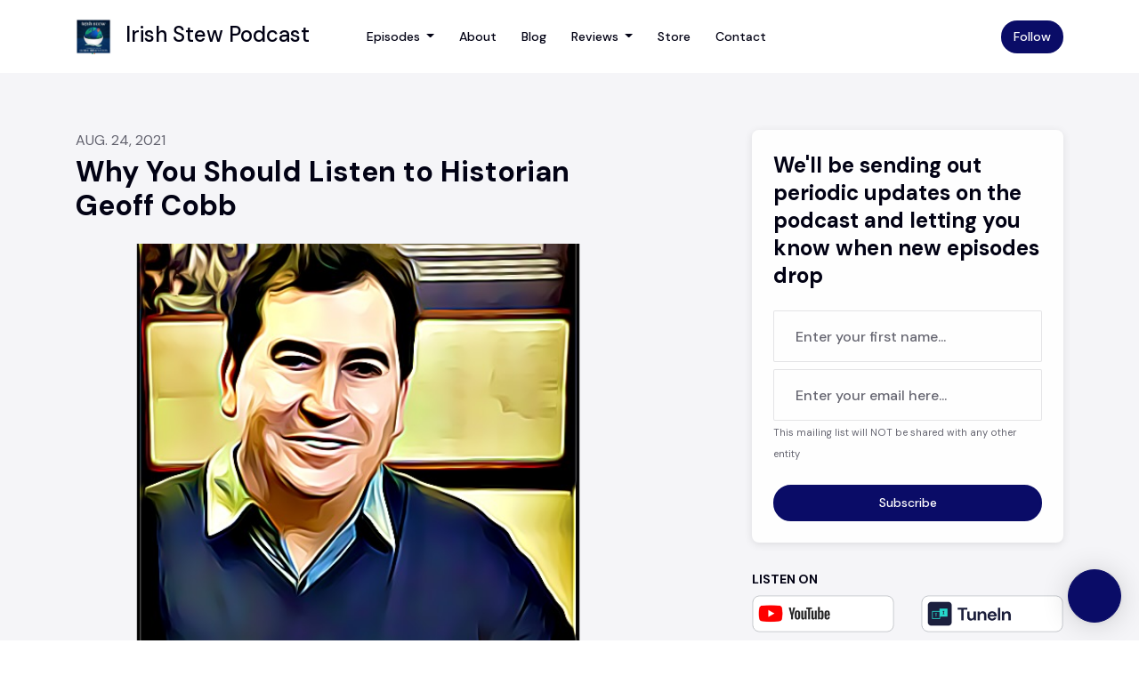

--- FILE ---
content_type: text/html; charset=utf-8
request_url: https://www.irishstewpodcast.com/blog/why-you-should-listen-to-historian-geoff/
body_size: 18264
content:


<!DOCTYPE html>
<html lang="en">
<head>

<link rel="preconnect" href="https://fonts.gstatic.com/" crossorigin="">
<link rel="preconnect" href="https://static.getpodpage.com/" crossorigin="">
<link rel="dns-prefetch" href="//fonts.googleapis.com">

<meta charset="utf-8">
<meta name="viewport" content="width=device-width, initial-scale=1.0, maximum-scale=5.0"/>
<meta http-equiv="Permissions-Policy" content="unload=*">
<title>Why You Should Listen to Historian Geoff Cobb</title>
<meta property="og:type" content="article">
<meta property="og:title" content="Why You Should Listen to Historian Geoff Cobb">
<meta name="twitter:title" content="Why You Should Listen to Historian Geoff Cobb">
<meta name="description" content="I first met Geoff Cobb at a Society of Old Brooklynites event. Geoff had invited me to a talk he was giving on Walt Whitman and his time spent as editor of the Broo…">
<meta property="og:description" content="I first met Geoff Cobb at a Society of Old Brooklynites event. Geoff had invited me to a talk he was giving on Walt Whitman and his time spent as editor of the Broo…">
<meta name="twitter:description" content="I first met Geoff Cobb at a Society of Old Brooklynites event. Geoff had invited me to a talk he was giving on Walt Whitman and his time spent as editor of the Broo…">

<meta property="og:image" content="https://getpodpage.com/image_transform_gate_v3/7EZ1kRsmTUBdOHEzoKMmaT-13DVBuhZsrVbYlano1_Y=/?image_url=https%3A%2F%2Fs3.us-west-1.amazonaws.com%2Fredwood-labs%2Fshowpage%2Fuploads%2Fimages%2Fc2821bfeeee44b23a3937bd25e66dd79.png&w=1200&h=630&fill=blur">
<meta name="twitter:image:src" content="https://getpodpage.com/image_transform_gate_v3/7EZ1kRsmTUBdOHEzoKMmaT-13DVBuhZsrVbYlano1_Y=/?image_url=https%3A%2F%2Fs3.us-west-1.amazonaws.com%2Fredwood-labs%2Fshowpage%2Fuploads%2Fimages%2Fc2821bfeeee44b23a3937bd25e66dd79.png&w=1200&h=630&fill=blur">

<meta property="og:site_name" content="Irish Stew Podcast">
<meta name="twitter:card" content="summary_large_image">
<meta property="og:url" content="https://www.irishstewpodcast.com/blog/why-you-should-listen-to-historian-geoff/">
<meta name="twitter:domain" content="https://www.irishstewpodcast.com/blog/why-you-should-listen-to-historian-geoff/">



<link rel="stylesheet" href="https://static.getpodpage.com/vendor/css/bootstrap.min.b287d0533328.css" type="text/css">
<script src="https://kit.fontawesome.com/d0a5b46879.js" crossorigin="anonymous"></script>


<link rel="preload" href="https://static.getpodpage.com/vendor/css/swiper.min.6af34d0737ad.css" as="style" onload="this.onload=null;this.rel='stylesheet'">
<noscript><link rel="stylesheet" href="https://static.getpodpage.com/vendor/css/swiper.min.6af34d0737ad.css" type="text/css"></noscript>
<link rel="preload" href="https://static.getpodpage.com/vendor/css/hamburgers.min.6041a3bc3a2a.css" as="style" onload="this.onload=null;this.rel='stylesheet'">
<noscript><link rel="stylesheet" href="https://static.getpodpage.com/vendor/css/hamburgers.min.6041a3bc3a2a.css" type="text/css"></noscript>
<link rel="alternate" type="application/rss+xml" title="Irish Stew Podcast" href="https://feeds.buzzsprout.com/1429927.rss" />


  
  <link id="stylesheet" type="text/css" href="https://static.getpodpage.com/vendor/css/boomerang.min.css" rel="stylesheet" media="screen">


    <link href="https://fonts.googleapis.com/css?family=DM+Sans:400,400i,500,500i,700,700i&display=swap" rel="stylesheet">
    <style type="text/css">
        body, .heading, .display, .section-title .section-title-inner, .btn, h1,h2,h3,h4,h5,h6 {
            font-family: 'DM Sans', sans-serif !important;
        }
    </style>


<link href="https://s3.us-west-1.amazonaws.com/redwood-labs/showpage/uploads/images/bb68135f8739476dbb4305ecf9699594.jpg" sizes="256x256" rel="icon" type="image/x-icon">
<link href="https://s3.us-west-1.amazonaws.com/redwood-labs/showpage/uploads/images/bb68135f8739476dbb4305ecf9699594.jpg" sizes="192x192" rel="icon" type="image/x-icon">
<link href="https://s3.us-west-1.amazonaws.com/redwood-labs/showpage/uploads/images/bb68135f8739476dbb4305ecf9699594.jpg" sizes="120x120" rel="icon" type="image/x-icon">
<link href="https://s3.us-west-1.amazonaws.com/redwood-labs/showpage/uploads/images/bb68135f8739476dbb4305ecf9699594.jpg" sizes="48x48" rel="icon" type="image/x-icon">
<link href="https://s3.us-west-1.amazonaws.com/redwood-labs/showpage/uploads/images/bb68135f8739476dbb4305ecf9699594.jpg" sizes="32x32" rel="icon" type="image/x-icon">
<link href="https://s3.us-west-1.amazonaws.com/redwood-labs/showpage/uploads/images/bb68135f8739476dbb4305ecf9699594.jpg" sizes="16x16" rel="icon" type="image/x-icon">


<link href="https://storage.buzzsprout.com/nbe3phh5tw2fc0df7nf76avbho47?.jpg" sizes="180x180" rel="apple-touch-icon">
<meta name="msapplication-TileColor" content="#0A0C67">
<meta name="msapplication-TileImage" content="https://storage.buzzsprout.com/nbe3phh5tw2fc0df7nf76avbho47?.jpg">

<link rel="canonical" href="https://www.irishstewpodcast.com/blog/why-you-should-listen-to-historian-geoff/" />
<meta name="apple-itunes-app" content="app-id=1536566186">

  <style type="text/css">

  @media (min-width: 992px) {
    .navbar-aside .navbar .dropdown .dropdown-menu {
      top: -4rem !important;
    }
  }

  </style>







  
  <script>
    /*! loadCSS. [c]2017 Filament Group, Inc. MIT License */
    (function(w){"use strict";var loadCSS=function(href,before,media){var doc=w.document;var ss=doc.createElement("link");var ref;if(before){ref=before}else{var refs=(doc.body||doc.getElementsByTagName("head")[0]).childNodes;ref=refs[refs.length-1]}var sheets=doc.styleSheets;ss.rel="stylesheet";ss.href=href;ss.media="only x";function cb(){ss.media=media||"all"}if(ss.addEventListener){ss.addEventListener("load",cb)}ss.onloadcssdefined=cb;ref.parentNode.insertBefore(ss,before?ref:ref.nextSibling);return ss};if(typeof exports!=="undefined"){exports.loadCSS=loadCSS}else{w.loadCSS=loadCSS}}(typeof global!=="undefined"?global:this));
    /*! onloadCSS. [c]2017 Filament Group, Inc. MIT License */
    (function(w){if(typeof exports!=="undefined"){exports.onloadCSS=onloadCSS}else{w.onloadCSS=onloadCSS}function onloadCSS(ss,cb){var called;function onnewload(){if(!called&&ss){called=true;cb.call(ss)}}if(ss.addEventListener){ss.addEventListener("load",onnewload)}if(ss.attachEvent){ss.attachEvent("onload",onnewload)}if("isApplicationInstalled"in navigator&&"onloadcssdefined"in ss){ss.onloadcssdefined(onnewload)}}}(typeof global!=="undefined"?global:this));
  </script>

  
  
  
  <link type="text/css" href="https://static.getpodpage.com/public/css/public_styles.3484478bc474.css" rel="stylesheet">
  <!-- Podcast Custom Design -->


<style type="text/css">

    :root {
        --primary-color: #0A0C67;--primary-light-color: rgba(10,12,103,0.1);--text-color: rgba(2,2,20,0.8);--inverse-color: #FFFFFF;--text-light-color: rgba(2,2,20,0.6);--heading-color: #020214;--bg-color: #f5f5f8;--bg-component-color: #fefefe;--bg-lightest-color: #fefefe;--border-color: rgba(2,2,20,0.1);--link-color: #0A0C67;--btn-color: #0A0C67;--btn-text-color: #FFFFFF;--badge-bg-color: rgba(2,2,20,0.1);--badge-text-color: #020214;--card-bg-color: #fefefe;--card-border-color: rgba(2,2,20,0.1);--announcement-bg-color: #0A0C67;--announcement-text-color: #FFFFFF;--footer-bg-color: #fefefe;--footer-header-color: #020214;--footer-text-color: rgba(2,2,20,0.8);--footer-link-color: #020214;--input-bg-color: #fefefe;--input-text-color: #020214;--input-placeholder-color: rgba(2,2,20,0.6);--input-border-color: rgba(2,2,20,0.1);--nav-bg-color: #FFFFFF;--nav-link-color: #020214;--nav-btn-bg-color: #0A0C67;--nav-btn-text-color: #FFFFFF;--header-text-color: #f5f5f8;--header-bg-color: #f5f5f8;--global-header-text-color: #f5f5f8;--global-header-bg-color: #020214;--mask-color: rgba(0,0,0,0.5);
    }

    body {
        display: flex;
        min-height: 100vh;
        flex-direction: column;
    }
    .body-wrap { flex: 1;}

    
    a {font-family: inherit !important;}
    

    
    

    
    h1, .heading-1 {font-size: 40px !important; font-weight: 600 !important; }
    h2, .heading-2 {font-size: 32px !important; font-weight: 600 !important; }
    h3, .heading-3 { font-size: 24px !important; font-weight: 600 !important; }
    
      .heading, .heading>a, .display {font-weight: 600 !important;}
    
    

    .navbar-nav .nav-link,
    .navbar-nav .show .nav-link,
    #nav-cta .btn {
      font-size: 0.875rem !important;
      font-weight: 500 !important;
      text-transform: capitalize !important;
    }

    
    .c-primary {color: var(--primary-color) !important;}
    .c-text-light {color: var(--text-light-color) !important;}

    .form-control,
    .select2-container--bootstrap4 .select2-selection,
    .select2-container--bootstrap4 .select2-dropdown,
    .select2-dropdown .select2-search--dropdown,
    .select2-container--bootstrap4 .select2-selection--single .select2-selection__placeholder {
      color: var(--input-text-color) !important;
      background: var(--input-bg-color) !important;
      border-color: var(--border-color) !important;
    }
    .select2-container--bootstrap4 .select2-dropdown,
    .select2-dropdown .select2-search--dropdown {
      background: var(--bg-color) !important;
    }
    .select2-dropdown .select2-results__option--highlighted[aria-selected]{
      background: var(--input-bg-color) !important;
      color: var(--input-text-color) !important;
    }
    .form-control::placeholder, .select2-container--bootstrap4 .select2-selection::placeholder {color: var(--input-placeholder-color) !important;}

    body, p, .excerpt, .excerpt p {
      color: var(--text-color) !important;
    }

    .heading, .heading>a, .display, label, h1, h2, h3, h4, h5, h6 {
      color: var(--heading-color) !important;
    }

    a, a:hover,
    .link,
    .link:hover, .link--style-1:hover,
    .meta-category a, .meta-category a:hover,
    ul.categories>li>a, ul.categories>li>a:hover {
        color: var(--link-color) !important;
    }

    .heading:hover>a {
        color: var(--link-color) !important;
    }

    .dark-mode .dropdown-menu a,
    .dark-mode .dropdown-menu a:hover,
    .dark-mode .dropdown-menu .badge,
    .dark-mode .dropdown-menu .badge a:hover,
    .dark-mode .list-group-item,
    .dark-mode .list-group-item:hover {
        color: white !important;
    }
    .dark-mode .dropdown-header {
        background-color: #090A0B !important;
    }

    .page-header-section {
      background-color: var(--global-header-bg-color) !important;
    }
    .page-header-text {
      color: var(--global-header-text-color) !important;
    }

    .badge,
    .badge a {
        color: var(--primary-color) !important;
        background-color: var(--primary-light-color) !important;
        border-color: var(--primary-light-color) !important;
        border-radius: var(--border-radius) !important;
    }

    .tagcloud--style-1 a {
      background-color: var(--badge-bg-color) !important;
      color: var(--badge-text-color) !important;
    }
    .btn-base-1, .btn-base-1:active, .btn-base-1.active, .btn-base-1:focus, .btn-base-1:hover,
    .btn-base-1.btn-outline:active, .btn-base-1.btn-outline:focus, .btn-base-1.btn-outline:hover,
    .tagcloud--style-1 a:hover,
    .btn-back-to-top {
        background-color: var(--btn-color) !important;
        border-color: var(--btn-color) !important;
        color: var(--btn-text-color) !important;
    }
    .btn-base-1.btn-outline {
        color: var(--btn-color) !important;
        border-color: var(--btn-color) !important;
    }
    .btn-link, .btn-link:hover, .btn-link:active {
        color: var(--btn-color) !important;
    }
    .btn-secondary {
        background-color: var(--dark-color) !important;
        border-color: var(--dark-color) !important;
    }

    .pagination .page-link, .pagination .page-link:focus, .pagination .page-link:hover,
    .pagination .page-item:first-child .page-link,
    .pagination .page-item:last-child .page-link {
        margin-right: 10px !important;
        font-size: 14px !important;
        padding: 5px 10px !important;
        border-radius: 50px 50px 50px 50px !important;
        
    }
    .pagination>.active .page-link, .pagination>.active .page-link:focus, .pagination>.active .page-link:hover, .pagination>.active>span, .pagination>.active>span:focus, .pagination>.active>span:hover {
        background-color: var(--btn-color) !important;
        border-color: var(--btn-color) !important;
        color: var(--btn-text-color) !important;
    }
    .pagination .page-link.no-border {
      padding-left: 0 !important;
      padding-right: 0 !important;
    }


    .swiper-button-next, .swiper-button-prev {
        color: var(--primary-color) !important;
    }
    .swiper-button-next:not(.swiper-button--style-1),
    .swiper-button-prev:not(.swiper-button--style-1) {
        background-color: var(--primary-light-color) !important;
        border-color: var(--primary-light-color) !important;
    }
    #survey-form .form-control {
        padding: 30px 20px !important;
        font-size: 1.3em !important;
    }
    #survey-form textarea.form-control {
        padding: 10px 15px !important;
        font-size: 1.3em !important;
    }
    .survey-choice {
      cursor: pointer;
      color: var(--primary-color) !important;
      border: 1px solid var(--primary-color) !important;
      cursor: pointer;
      background-color: var(--primary-light-color) !important;
      font-weight: 500;
      border-radius: 4px;
      display: flex;
      justify-content: space-between;
      align-items: center;
    }
    .survey-choice:hover {
      opacity: 0.8;
    }
    .survey-choice.selected {
      border-width: 2px !important;
      font-weight: 800;
    }
    .survey-choice.selected i.fa-check {
      font-size: 16px;
      margin-left: 8px;
    }
    .progress { border-radius: 0px !important;  }
    .progress-bar {
      background-color: var(--primary-color) !important;
    }


    .bg-base-1,
    .navbar.bg-base-1 {
        background-color: var(--primary-color) !important;
    }
    .bg-light {
        background-color: var(--bg-component-color) !important;
    }

    .btn-base-1:active, .btn-base-1.active, .btn-base-1:focus, .btn-base-1:hover, .btn-base-1.btn-outline:active, .btn-base-1.btn-outline:focus, .btn-base-1.btn-outline:hover,
    .link--style-1:hover,
    .meta-category a:hover,
    .link--style-2:hover {
        opacity: .8;
    }
    .tabs--style-2 .nav-tabs .nav-link.active {
        border-color: var(--primary-color) !important;
    }
    .top-navbar {
      z-index: 105 !important;
    }
    .body-wrap,
    .top-navbar,
    .modal-content,
    #coming-soon-page .bg-light {
      background: var(--bg-color) !important;
    }
    .sct-color-1,
    .sct-color-2 {
      background: var(--bg-color) !important;
      border-color: var(--border-color) !important;
    }


    .announcement-banner {
      background-color: var(--announcement-bg-color) !important;
      color: var(--announcement-text-color) !important;
    }

    hr,
    .border-top,
    .border-bottom,
    ul.categories>li {
      border-color: var(--border-color) !important;
    }

    .email-signup .border-on-hover {
      border: solid 2px transparent;
      transition: border-color .5s ease;
    }

    /* Target the border-on-hover when any input inside .email-signup is focused */
    .email-signup input:focus ~ .border-on-hover,
    .email-signup input:focus-within ~ .border-on-hover,
    .email-signup .border-on-hover:has(input:focus) {
      border-color: var(--btn-color) !important;
    }

    

    .navbar {
        background-color: var(--nav-bg-color) !important;
    }

    

    .navbar-nav .nav-link,
    .navbar-nav .show .nav-link,
    .show-page .navbar-brand {
      color: var(--nav-link-color) !important;
    }
    .hamburger-inner, .hamburger-inner:after, .hamburger-inner:before {
      background-color: var(--nav-link-color) !important;
    }

    /* Mobile, transparent */
    @media (max-width: 991.98px) {
      .navbar-transparent .navbar-nav .nav-link,
      .navbar-transparent .navbar-nav .show .nav-link,
      .show-page .navbar-transparent .navbar-brand {
        color: var(--text-color) !important;
      }

      .navbar-transparent .hamburger-inner,
      .navbar-transparent .hamburger-inner:after,
      .navbar-transparent .hamburger-inner:before {
        background-color: var(--text-color) !important;
      }
    }

    .navbar-nav .nav-link:focus,
    .navbar-nav .nav-link:hover,
    .navbar-nav .show .nav-link,
    .navbar-nav .show .nav-link:focus,
    .navbar-nav .show .nav-link:hover,
    .navbar-inverse .navbar-nav .nav-link:hover,
    .navbar .btn-base-1 {
      background-color: var(--nav-btn-bg-color) !important;
      border-color: var(--nav-btn-bg-color) !important;
      color: var(--nav-btn-text-color) !important;
      border-radius: 50px 50px 50px 50px !important;
    }
    #header-hero {
      background-color: var(--header-bg-color) !important;
    }
    

    #header-hero,
    #header-hero .heading,
    
    #header-hero p {
      color: var(--header-text-color) !important;
    }
    #header-hero #homepage-header-subheader,
    #header-hero #homepage-header-title a {
      color: inherit !important;
    }
    
    #header-hero.episode-header #c-text>div {
      background-color: var(--bg-color) !important;
      padding: 48px;
    }
    
    #header-hero.episode-header #header-content-wrapper {
      padding-bottom: 0 !important;
    }
    



    #footer.footer {
      background-color: var(--footer-bg-color) !important;
      color: var(--footer-text-color) !important;
    }
    #footer.footer p {
      color: var(--footer-text-color) !important;
    }
    #footer.footer .heading {
      color: var(--footer-header-color) !important;
    }
    #footer.footer a,
    #footer.footer .social-media>li>a>i {
      color: var(--footer-link-color) !important;
    }
    .footer .copy-links {
      opacity: .8;
    }

    .mask {background-color: var(--mask-color) !important;}


    .plyr_grid_container {
      color: var(--text-color) !important;
      background-color: var(--card-bg-color) !important;
      border-color: var(--border-color) !important;
    }


    

    
    .card {
      background-color: var(--card-bg-color) !important;
      border-color: var(--border-color) !important;
      overflow: hidden;
      border-radius: 8px 8px 8px 8px !important;
    }
    

    

    .card:not(.p-0) .card-body {
      padding: 24px 24px 24px 24px !important;
    }
    

    

    .rounded-card {
      border-radius: 8px 8px 8px 8px !important;
    }

    img:not(.podcast-logo):not(.player-icon):not(.player-logo):not(.player-badge):not(.rounded-circle):not(.navbar img):not(#footer img):not(.modal img):not(#header-hero-banner-image),
    img.rounded {
        border-radius: 8px 8px 8px 8px !important;
    }

    


    
    
    .btn {
      border-radius: 50px 50px 50px 50px !important;
    }
    

    @media (max-width: 991px) {
      .navbar-nav .nav-link {
          border-bottom: none !important;
      }
    }

    
      @media (min-width: 800px) {
        .subscribe-page {
            margin-top: -42px;
            margin-bottom: -42px;
        }
      }
    


    
      

      
    
      

      
    
      

      
    
      

      
    
      

      
    
      

      
    
      

      
    
      

      
    
      

      
    
      

      
    

    


    .navbar-brand img.podcast-logo {
      height: 50px !important;
    }
    .nav-bar-bg-filler {
      height: 44px !important;
    }
    @media (max-width: 991px) {
      .navbar-brand img.podcast-logo {
          height: auto !important;
          max-height: 40px;
          max-width: 100% !important;
      }
    }
    .ais-Highlight-highlighted, .ais-Snippet-highlighted {
      background-color: var(--primary-light-color) !important;
      color: inherit !important;
    }
    .ais-Hits-item, .ais-InfiniteHits-item {
      background-color: var(--card-bg-color) !important;
      border-color: var(--border-color) !important;
    }
    .hit-page-link {
      color: inherit !important;
    }
    .ais-SearchBox-form {
      background: inherit !important;
    }
    .ais-SearchBox-input {
      box-shadow: inherit !important;
      color: var(--input-text-color) !important;
      background: var(--input-bg-color) !important;
      border-color: var(--border-color) !important;
    }
    .ais-SearchBox-input::placeholder {color: var(--input-placeholder-color) !important;}

    /* supercast-plan */
    .bundle {
        background-color: var(--bg-component-color) !important;
    }

</style>

  
  



<!-- Google tag (gtag.js) -->

<script async src="https://www.googletagmanager.com/gtag/js?id=G-Y89K21FN5Q"></script>

<script>
  window.dataLayer = window.dataLayer || [];
  var slug = "irish-stew-podcast";
  var pagePath = window.location.pathname + window.location.search; // Path + query params
  var customDomain = window.location.hostname !== "www.podpage.com" ? window.location.hostname : null; // Set customDomain only for non-podpage domains
  if (customDomain) { pagePath = "/" + slug + pagePath; }  // Add slug to pagePath if customDomain is set
  function gtag(){dataLayer.push(arguments);}
  gtag('js', new Date());
  gtag('config', 'G-Y89K21FN5Q', {
    'page_path': pagePath,
    ...(customDomain && { 'custom_domain': customDomain }), // Include customDomain only if it's set
    'website_slug': slug,
    'pid': 12822827779723
  });
  gtag('config', 'G-10DT9TRL7D');
</script>



  
    
    
  <!-- Google Tag Manager -->
  <script type="text/javascript">(function(w,d,s,l,i){w[l]=w[l]||[];w[l].push({'gtm.start':
  new Date().getTime(),event:'gtm.js'});var f=d.getElementsByTagName(s)[0],
  j=d.createElement(s),dl=l!='dataLayer'?'&l='+l:'';j.async=true;j.src=
  'https://www.googletagmanager.com/gtm.js?id='+i+dl;f.parentNode.insertBefore(j,f);
  })(window,document,'script','dataLayer','GTM-PH8SW6HH');</script>
  <!-- End Google Tag Manager -->
  

  

  


  
<link id="stylesheet" type="text/css" href="https://static.getpodpage.com/vendor/css/plyr.4c9bfb52edce.css" rel="preload" as="style" media="screen" onload="this.rel = 'stylesheet'">
<link id="stylesheet" type="text/css" href="https://static.getpodpage.com/public/css/plyr_media_player.aceb7600a7ef.css" rel="preload" as="style" media="screen" onload="this.rel = 'stylesheet'">

<script type="text/javascript" data-cookieconsent="ignore" src="https://static.getpodpage.com/public/js/plyr_media_player.33ccf7cb5528.js" defer></script>
<script type="text/javascript" data-cookieconsent="ignore" src="https://static.getpodpage.com/vendor/js/plyr.937aa0b508e5.js" id="plyr_js_script" async defer></script>
<script defer>
  // Initialize any pending plyr players when both scripts are loaded
  // createPlyrObj already handles initialization, but this ensures pending players load
  // when both scripts finish loading (in case createPlyrObj was called before Plyr was available)
  (function() {
    let checkCount = 0;
    const maxChecks = 100; // Stop after 10 seconds
    function checkPlyrReady() {
      if (typeof Plyr !== 'undefined' && typeof window.loadPlyrObj === 'function') {
        if (!window.plyrObj) {
          window.plyrObj = [];
        }
        window.loadPlyrObj();
      } else if (checkCount++ < maxChecks) {
        setTimeout(checkPlyrReady, 100);
      }
    }
    checkPlyrReady();
  })();
</script>
  
  


</head>
<body >




    
  <!-- Google Tag Manager (noscript) -->
  <noscript><iframe src="https://www.googletagmanager.com/ns.html?id=GTM-PH8SW6HH"
  height="0" width="0" style="display:none;visibility:hidden"></iframe></noscript>
  <!-- End Google Tag Manager (noscript) -->
  

  



  




<div class="body-wrap show-page blog_post ">

    


    


    
  

    
  


    <div id="st-container" class="st-container">
        <div class="st-pusher">
            <div class="st-content">
                <div class="st-content-inner">

                    
  



<div class="header">
    





    <!-- Navbar -->
    <nav class="navbar navbar-expand-lg  py-3">

        <div class="container navbar-container">

            


    <a class="navbar-brand " href="/">
        <div style="line-height: inherit; font-size: inherit;" class="m-0 p-0 navbar-brand-container">
            
                
                    <img src="https://storage.buzzsprout.com/nbe3phh5tw2fc0df7nf76avbho47?.jpg" width="40" height="40" alt="Irish Stew Podcast" title="Irish Stew Podcast" class="" sizes="40px" fetchpriority="high">
                
                Irish Stew Podcast
            
        </div>
    </a>



            <div class="d-inline-block ml-auto">
                <!-- Navbar toggler  -->
                <button id="page-hamburger-navbar-toggler" class="navbar-toggler hamburger hamburger-js hamburger--spring" type="button" data-toggle="collapse" data-target="#navbar_main" aria-controls="navbarsExampleDefault" aria-expanded="false" aria-label="Toggle navigation">
                    <span class="hamburger-box">
                        <span class="hamburger-inner"></span>
                    </span>
                </button>
            </div>

            <div class="collapse navbar-collapse align-items-center justify-content-end mw-100" id="navbar_main">
                





                




<ul class="navbar-nav flex-wrap justify-content-end ml-lg-auto">

    

        <li class="nav-item dropdown  " id="nav-episodes">

            

                

                    <a href="/episodes/" class="nav-link dropdown-toggle nav-dropdown-hover" aria-haspopup="true" aria-expanded="false">
                       Episodes
                    </a>
                    <div class="dropdown-menu py-0 px-0 overflow--hidden nav-dropdown-menu" aria-labelledby="navbar_1_dropdown_1">
                        <div class="list-group rounded">

                            
                                

                                    <a href="/categories/offthebeatencraic/"  class="list-group-item list-group-item-action d-flex new_window align-items-center justify-content-between">

                                        

                                            OffTheBeatenCraic
                                            
                                                <span class="badge  text-sm badge-line strong badge-light badge-sm">11</span>
                                            

                                        
                                    </a>

                                

                            
                                

                                    <a href="/categories/america-based/"  class="list-group-item list-group-item-action d-flex new_window align-items-center justify-content-between">

                                        

                                            America Based
                                            
                                                <span class="badge  text-sm badge-line strong badge-light badge-sm">65</span>
                                            

                                        
                                    </a>

                                

                            
                                

                                    <a href="/categories/australasia-based/"  class="list-group-item list-group-item-action d-flex new_window align-items-center justify-content-between">

                                        

                                            Australasia Based
                                            
                                                <span class="badge  text-sm badge-line strong badge-light badge-sm">1</span>
                                            

                                        
                                    </a>

                                

                            
                                

                                    <a href="/categories/canada-based/"  class="list-group-item list-group-item-action d-flex new_window align-items-center justify-content-between">

                                        

                                            Canada Based
                                            
                                                <span class="badge  text-sm badge-line strong badge-light badge-sm">1</span>
                                            

                                        
                                    </a>

                                

                            
                                

                                    <a href="/categories/continental-europe-based/"  class="list-group-item list-group-item-action d-flex new_window align-items-center justify-content-between">

                                        

                                            Europe Based
                                            
                                                <span class="badge  text-sm badge-line strong badge-light badge-sm">4</span>
                                            

                                        
                                    </a>

                                

                            
                                

                                    <a href="/categories/irish-based/"  class="list-group-item list-group-item-action d-flex new_window align-items-center justify-content-between">

                                        

                                            Irish Based
                                            
                                                <span class="badge  text-sm badge-line strong badge-light badge-sm">64</span>
                                            

                                        
                                    </a>

                                

                            
                                

                                    <a href="/categories/united-kingdom-based/"  class="list-group-item list-group-item-action d-flex new_window align-items-center justify-content-between">

                                        

                                            United Kingdom Based
                                            
                                                <span class="badge  text-sm badge-line strong badge-light badge-sm">8</span>
                                            

                                        
                                    </a>

                                

                            
                                

                                    <a href="/categories/women/"  class="list-group-item list-group-item-action d-flex new_window align-items-center justify-content-between">

                                        

                                            Women
                                            
                                                <span class="badge  text-sm badge-line strong badge-light badge-sm">56</span>
                                            

                                        
                                    </a>

                                

                            
                                

                                    <a href="/categories/men/"  class="list-group-item list-group-item-action d-flex new_window align-items-center justify-content-between">

                                        

                                            Men
                                            
                                                <span class="badge  text-sm badge-line strong badge-light badge-sm">90</span>
                                            

                                        
                                    </a>

                                

                            
                                

                                    <a href="/categories/author/"  class="list-group-item list-group-item-action d-flex new_window align-items-center justify-content-between">

                                        

                                            Author
                                            
                                                <span class="badge  text-sm badge-line strong badge-light badge-sm">39</span>
                                            

                                        
                                    </a>

                                

                            
                                

                                    <a href="/categories/"  class="list-group-item list-group-item-action d-flex new_window align-items-center justify-content-between">

                                        

                                            See all categories →
                                            

                                        
                                    </a>

                                

                            
                                

                                    <h6 class="dropdown-header strong">By Season</h6>

                                

                            
                                

                                    <a href="/episodes/season/1/"  class="list-group-item list-group-item-action d-flex new_window align-items-center justify-content-between">

                                        

                                            Season 1
                                            
                                                <span class="badge  text-sm badge-line strong badge-light badge-sm">10</span>
                                            

                                        
                                    </a>

                                

                            
                                

                                    <a href="/episodes/season/2/"  class="list-group-item list-group-item-action d-flex new_window align-items-center justify-content-between">

                                        

                                            Season 2
                                            
                                                <span class="badge  text-sm badge-line strong badge-light badge-sm">13</span>
                                            

                                        
                                    </a>

                                

                            
                                

                                    <a href="/episodes/season/3/"  class="list-group-item list-group-item-action d-flex new_window align-items-center justify-content-between">

                                        

                                            Season 3
                                            
                                                <span class="badge  text-sm badge-line strong badge-light badge-sm">15</span>
                                            

                                        
                                    </a>

                                

                            
                                

                                    <a href="/episodes/season/4/"  class="list-group-item list-group-item-action d-flex new_window align-items-center justify-content-between">

                                        

                                            Season 4
                                            
                                                <span class="badge  text-sm badge-line strong badge-light badge-sm">16</span>
                                            

                                        
                                    </a>

                                

                            
                                

                                    <a href="/episodes/season/5/"  class="list-group-item list-group-item-action d-flex new_window align-items-center justify-content-between">

                                        

                                            Season 5
                                            
                                                <span class="badge  text-sm badge-line strong badge-light badge-sm">22</span>
                                            

                                        
                                    </a>

                                

                            
                                

                                    <a href="/episodes/season/6/"  class="list-group-item list-group-item-action d-flex new_window align-items-center justify-content-between">

                                        

                                            Season 6
                                            
                                                <span class="badge  text-sm badge-line strong badge-light badge-sm">23</span>
                                            

                                        
                                    </a>

                                

                            
                                

                                    <a href="/episodes/season/7/"  class="list-group-item list-group-item-action d-flex new_window align-items-center justify-content-between">

                                        

                                            Season 7
                                            
                                                <span class="badge  text-sm badge-line strong badge-light badge-sm">39</span>
                                            

                                        
                                    </a>

                                

                            
                                

                                    <a href="/episodes/season/8/"  class="list-group-item list-group-item-action d-flex new_window align-items-center justify-content-between">

                                        

                                            Season 8
                                            
                                                <span class="badge  text-sm badge-line strong badge-light badge-sm">3</span>
                                            

                                        
                                    </a>

                                

                            
                                

                                    <a href="/episodes/"  class="list-group-item list-group-item-action d-flex new_window align-items-center justify-content-between">

                                        

                                            All Episodes
                                            
                                                <span class="badge  text-sm badge-line strong badge-light badge-sm">145</span>
                                            

                                        
                                    </a>

                                

                            

                        </div>
                    </div>

                
            
        </li>

    

        <li class="nav-item   " id="nav-about">

            

                

                    <a href="/about/" class="nav-link">
                        About
                    </a>

                
            
        </li>

    

        <li class="nav-item   " id="nav-blog">

            

                

                    <a href="/blog/" class="nav-link">
                        Blog
                    </a>

                
            
        </li>

    

        <li class="nav-item dropdown  " id="nav-reviews">

            

                

                    <a href="/reviews/" class="nav-link dropdown-toggle nav-dropdown-hover" aria-haspopup="true" aria-expanded="false">
                       Reviews
                    </a>
                    <div class="dropdown-menu py-0 px-0 overflow--hidden nav-dropdown-menu" aria-labelledby="navbar_1_dropdown_4">
                        <div class="list-group rounded">

                            
                                

                                    <a href="/reviews/"  class="list-group-item list-group-item-action d-flex new_window align-items-center justify-content-between">

                                        

                                            All Reviews
                                            

                                        
                                    </a>

                                

                            
                                

                                    <a href="/reviews/new/"  class="list-group-item list-group-item-action d-flex new_window align-items-center justify-content-between">

                                        

                                            Leave a Review
                                            

                                        
                                    </a>

                                

                            
                                

                                    <a href="https://podcasts.apple.com/us/podcast/id1536566186?mt=2&amp;ls=1" target="_blank" rel="noreferrer" class="list-group-item list-group-item-action d-flex new_window align-items-center justify-content-between">

                                        

                                            <div class="list-group-content">
                                                <div class="list-group-heading mb-1">
                                                    <img loading="lazy" src="https://static.getpodpage.com/public/images/players-light-v1/icons/applepodcasts-icon@2x.d8701eb5b99b.png" alt="Rate on Apple Podcasts podcast player icon" width="20" height="20" class="mr-1">
                                                    Rate on Apple Podcasts
                                                </div>
                                            </div>

                                        
                                    </a>

                                

                            
                                

                                    <a href="https://open.spotify.com/show/3t8yuDSXmSJen5My73X2c2" target="_blank" rel="noreferrer" class="list-group-item list-group-item-action d-flex new_window align-items-center justify-content-between">

                                        

                                            <div class="list-group-content">
                                                <div class="list-group-heading mb-1">
                                                    <img loading="lazy" src="https://static.getpodpage.com/public/images/players-light-v1/icons/spotify-icon@2x.d6a55c3ea35a.png" alt="Rate on Spotify podcast player icon" width="20" height="20" class="mr-1">
                                                    Rate on Spotify
                                                </div>
                                            </div>

                                        
                                    </a>

                                

                            
                                

                                    <a href="https://www.podchaser.com/podcasts/irish-stew-podcast-1501081" target="_blank" rel="noreferrer" class="list-group-item list-group-item-action d-flex new_window align-items-center justify-content-between">

                                        

                                            <div class="list-group-content">
                                                <div class="list-group-heading mb-1">
                                                    <img loading="lazy" src="https://static.getpodpage.com/public/images/players-light-v1/icons/podchaser-icon@2x.b303aaa8da79.png" alt="Rate on Podchaser podcast player icon" width="20" height="20" class="mr-1">
                                                    Rate on Podchaser
                                                </div>
                                            </div>

                                        
                                    </a>

                                

                            

                        </div>
                    </div>

                
            
        </li>

    

        <li class="nav-item   " id="nav-custom-store">

            

                

                    <a href="/store/" class="nav-link">
                        Store
                    </a>

                
            
        </li>

    

        <li class="nav-item   " id="nav-contact">

            

                

                    <a href="/contact/" class="nav-link">
                        Contact
                    </a>

                
            
        </li>

    

        <li class="nav-item   " id="nav-twitter">

            

                <a href="https://twitter.com/IrishStewCast" target="_blank" rel="noreferrer" rel="noreferrer" aria-label="X / Twitter link" class="nav-link nav-link-icon">
                    
                        <i class="fab fa-fw fa-twitter mr-0"></i>
                        <span class="d-lg-none">X / Twitter</span>
                    
                </a>

            
        </li>

    

        <li class="nav-item   " id="nav-instagram">

            

                <a href="https://www.instagram.com/irishstewpodcast/" target="_blank" rel="noreferrer" rel="noreferrer" aria-label="Instagram link" class="nav-link nav-link-icon">
                    
                        <i class="fab fa-fw fa-instagram mr-0"></i>
                        <span class="d-lg-none">Instagram</span>
                    
                </a>

            
        </li>

    

        <li class="nav-item   " id="nav-facebook">

            

                <a href="https://www.facebook.com/IrishStewPodcast" target="_blank" rel="noreferrer" rel="noreferrer" aria-label="Facebook link" class="nav-link nav-link-icon">
                    
                        <i class="fab fa-fw fa-facebook mr-0"></i>
                        <span class="d-lg-none">Facebook</span>
                    
                </a>

            
        </li>

    

        <li class="nav-item   " id="nav-youtube">

            

                <a href="https://www.youtube.com/channel/UCDMub_9uqUTRXiT_EkERmZQ/" target="_blank" rel="noreferrer" rel="noreferrer" aria-label="YouTube link" class="nav-link nav-link-icon">
                    
                        <i class="fab fa-fw fa-youtube mr-0"></i>
                        <span class="d-lg-none">YouTube</span>
                    
                </a>

            
        </li>

    

        <li class="nav-item   " id="nav-linkedin">

            

                <a href="https://www.linkedin.com/company/irish-stew-podcast" target="_blank" rel="noreferrer" rel="noreferrer" aria-label="LinkedIn link" class="nav-link nav-link-icon">
                    
                        <i class="fab fa-fw fa-linkedin mr-0"></i>
                        <span class="d-lg-none">LinkedIn</span>
                    
                </a>

            
        </li>

    

        <li class="nav-item   " id="nav-bluesky">

            

                <a href="https://bsky.app/profile/irishstewpodcast.com" target="_blank" rel="noreferrer" rel="noreferrer" aria-label="Bluesky link" class="nav-link nav-link-icon">
                    
                        <i class="fab fa-fw fa-bluesky mr-0"></i>
                        <span class="d-lg-none">Bluesky</span>
                    
                </a>

            
        </li>

    

        <li class="nav-item dropdown  d-block d-lg-none" id="nav-follow">

            

                

                    <a href="/follow/" class="nav-link dropdown-toggle nav-dropdown-hover" aria-haspopup="true" aria-expanded="false">
                       Follow
                    </a>
                    <div class="dropdown-menu py-0 px-0 overflow--hidden nav-dropdown-menu" aria-labelledby="navbar_1_dropdown_13">
                        <div class="list-group rounded">

                            
                                

                                    <a href="https://www.youtube.com/channel/UCDMub_9uqUTRXiT_EkERmZQ"  class="list-group-item list-group-item-action d-flex new_window align-items-center justify-content-between">

                                        

                                            <div class="list-group-content">
                                                <div class="list-group-heading mb-1">
                                                    <img loading="lazy" src="https://static.getpodpage.com/public/images/players-light-v1/icons/youtube_player-icon@2x.21221109f124.png" alt="YouTube podcast player icon" width="20" height="20" class="mr-1">
                                                    YouTube
                                                </div>
                                            </div>

                                        
                                    </a>

                                

                            
                                

                                    <a href="https://tunein.com/podcasts/Arts--Culture-Podcasts/Irish-Stew-Podcast-p1376721/"  class="list-group-item list-group-item-action d-flex new_window align-items-center justify-content-between">

                                        

                                            <div class="list-group-content">
                                                <div class="list-group-heading mb-1">
                                                    <img loading="lazy" src="https://static.getpodpage.com/public/images/players-light-v1/icons/tunein-icon@2x.0311dcd38ae6.png" alt="TuneIn podcast player icon" width="20" height="20" class="mr-1">
                                                    TuneIn
                                                </div>
                                            </div>

                                        
                                    </a>

                                

                            
                                

                                    <a href="https://www.deezer.com/us/show/1875412"  class="list-group-item list-group-item-action d-flex new_window align-items-center justify-content-between">

                                        

                                            <div class="list-group-content">
                                                <div class="list-group-heading mb-1">
                                                    <img loading="lazy" src="https://static.getpodpage.com/public/images/players-light-v1/icons/deezer-icon@2x.c8747ef423fe.png" alt="Deezer podcast player icon" width="20" height="20" class="mr-1">
                                                    Deezer
                                                </div>
                                            </div>

                                        
                                    </a>

                                

                            
                                

                                    <a href="https://www.spreaker.com/show/irish-stew-podcast"  class="list-group-item list-group-item-action d-flex new_window align-items-center justify-content-between">

                                        

                                            <div class="list-group-content">
                                                <div class="list-group-heading mb-1">
                                                    <img loading="lazy" src="https://static.getpodpage.com/public/images/players-light-v1/icons/spreaker-icon@2x.aca8768fb8a9.png" alt="Spreaker podcast player icon" width="20" height="20" class="mr-1">
                                                    Spreaker
                                                </div>
                                            </div>

                                        
                                    </a>

                                

                            
                                

                                    <a href="https://podcastaddict.com/podcast/3137258"  class="list-group-item list-group-item-action d-flex new_window align-items-center justify-content-between">

                                        

                                            <div class="list-group-content">
                                                <div class="list-group-heading mb-1">
                                                    <img loading="lazy" src="https://static.getpodpage.com/public/images/players-light-v1/icons/podcastaddict-icon@2x.f8c38ffbe3f8.png" alt="Podcast Addict podcast player icon" width="20" height="20" class="mr-1">
                                                    Podcast Addict
                                                </div>
                                            </div>

                                        
                                    </a>

                                

                            
                                

                                    <a href="https://feeds.buzzsprout.com/1429927.rss"  class="list-group-item list-group-item-action d-flex new_window align-items-center justify-content-between">

                                        

                                            <div class="list-group-content">
                                                <div class="list-group-heading mb-1">
                                                    <img loading="lazy" src="https://static.getpodpage.com/public/images/players-light-v1/icons/rss-icon@2x.106f007438c6.png" alt="RSS Feed podcast player icon" width="20" height="20" class="mr-1">
                                                    RSS Feed
                                                </div>
                                            </div>

                                        
                                    </a>

                                

                            
                                

                                    <a href="https://podcasts.apple.com/us/podcast/id1536566186?mt=2&amp;ls=1"  class="list-group-item list-group-item-action d-flex new_window align-items-center justify-content-between">

                                        

                                            <div class="list-group-content">
                                                <div class="list-group-heading mb-1">
                                                    <img loading="lazy" src="https://static.getpodpage.com/public/images/players-light-v1/icons/applepodcasts-icon@2x.d8701eb5b99b.png" alt="Apple Podcasts podcast player icon" width="20" height="20" class="mr-1">
                                                    Apple Podcasts
                                                </div>
                                            </div>

                                        
                                    </a>

                                

                            
                                

                                    <a href="https://open.spotify.com/show/3t8yuDSXmSJen5My73X2c2"  class="list-group-item list-group-item-action d-flex new_window align-items-center justify-content-between">

                                        

                                            <div class="list-group-content">
                                                <div class="list-group-heading mb-1">
                                                    <img loading="lazy" src="https://static.getpodpage.com/public/images/players-light-v1/icons/spotify-icon@2x.d6a55c3ea35a.png" alt="Spotify podcast player icon" width="20" height="20" class="mr-1">
                                                    Spotify
                                                </div>
                                            </div>

                                        
                                    </a>

                                

                            
                                

                                    <a href="https://music.amazon.com/podcasts/0d7b5b10-8d28-4e37-92c6-0e9c41fb33fd/Irish-Stew-Podcast"  class="list-group-item list-group-item-action d-flex new_window align-items-center justify-content-between">

                                        

                                            <div class="list-group-content">
                                                <div class="list-group-heading mb-1">
                                                    <img loading="lazy" src="https://static.getpodpage.com/public/images/players-light-v1/icons/amazonmusic-icon@2x.c82e9a7d5383.png" alt="Amazon Music podcast player icon" width="20" height="20" class="mr-1">
                                                    Amazon Music
                                                </div>
                                            </div>

                                        
                                    </a>

                                

                            
                                

                                    <a href="https://overcast.fm/itunes1536566186/irish-stew-podcast"  class="list-group-item list-group-item-action d-flex new_window align-items-center justify-content-between">

                                        

                                            <div class="list-group-content">
                                                <div class="list-group-heading mb-1">
                                                    <img loading="lazy" src="https://static.getpodpage.com/public/images/players-light-v1/icons/overcast-icon@2x.3dc8dd4c0bb9.png" alt="Overcast podcast player icon" width="20" height="20" class="mr-1">
                                                    Overcast
                                                </div>
                                            </div>

                                        
                                    </a>

                                

                            
                                

                                    <a href="https://castro.fm/podcast/dd6bcb11-acad-44b1-a5b0-0affa0003bd9"  class="list-group-item list-group-item-action d-flex new_window align-items-center justify-content-between">

                                        

                                            <div class="list-group-content">
                                                <div class="list-group-heading mb-1">
                                                    <img loading="lazy" src="https://static.getpodpage.com/public/images/players-light-v1/icons/castro-icon@2x.4b308ef39665.png" alt="Castro podcast player icon" width="20" height="20" class="mr-1">
                                                    Castro
                                                </div>
                                            </div>

                                        
                                    </a>

                                

                            
                                

                                    <a href="https://www.iheart.com/podcast/269-irish-stew-podcast-73828605/"  class="list-group-item list-group-item-action d-flex new_window align-items-center justify-content-between">

                                        

                                            <div class="list-group-content">
                                                <div class="list-group-heading mb-1">
                                                    <img loading="lazy" src="https://static.getpodpage.com/public/images/players-light-v1/icons/iheartradio-icon@2x.4df84ddca5fb.png" alt="iHeartRadio podcast player icon" width="20" height="20" class="mr-1">
                                                    iHeartRadio
                                                </div>
                                            </div>

                                        
                                    </a>

                                

                            
                                

                                    <a href="https://pca.st/2llvevwu"  class="list-group-item list-group-item-action d-flex new_window align-items-center justify-content-between">

                                        

                                            <div class="list-group-content">
                                                <div class="list-group-heading mb-1">
                                                    <img loading="lazy" src="https://static.getpodpage.com/public/images/players-light-v1/icons/pocketcasts-icon@2x.a277c9a336fe.png" alt="PocketCasts podcast player icon" width="20" height="20" class="mr-1">
                                                    PocketCasts
                                                </div>
                                            </div>

                                        
                                    </a>

                                

                            
                                

                                    <a href="https://castbox.fm/channel/Irish-Stew-Podcast-id3449636"  class="list-group-item list-group-item-action d-flex new_window align-items-center justify-content-between">

                                        

                                            <div class="list-group-content">
                                                <div class="list-group-heading mb-1">
                                                    <img loading="lazy" src="https://static.getpodpage.com/public/images/players-light-v1/icons/castbox-icon@2x.11e5d2fdb55a.png" alt="Castbox podcast player icon" width="20" height="20" class="mr-1">
                                                    Castbox
                                                </div>
                                            </div>

                                        
                                    </a>

                                

                            
                                

                                    <a href="https://www.podchaser.com/podcasts/irish-stew-podcast-1501081"  class="list-group-item list-group-item-action d-flex new_window align-items-center justify-content-between">

                                        

                                            <div class="list-group-content">
                                                <div class="list-group-heading mb-1">
                                                    <img loading="lazy" src="https://static.getpodpage.com/public/images/players-light-v1/icons/podchaser-icon@2x.b303aaa8da79.png" alt="Podchaser podcast player icon" width="20" height="20" class="mr-1">
                                                    Podchaser
                                                </div>
                                            </div>

                                        
                                    </a>

                                

                            

                        </div>
                    </div>

                
            
        </li>

    

    
        





    <link rel="stylesheet" href="https://static.getpodpage.com/public/css/native_search.60f53d2a4ed7.css" />
        <script src="https://static.getpodpage.com/public/js/native_search.13ead6c03472.js" onerror="console.error('Failed to load native search script');"></script>

        <li class="nav-item" id="nav-search">
            <a id="native-search-button" href="#" class="nav-link nav-link-icon" data-toggle="modal" data-target="#nativeSearchModal" alt="button for searching the website" aria-label="Click to search entire website">
                <i class="fas fa-fw fa-search mr-0"></i>
                <span class="d-lg-none">Search</span>
            </a>
        </li>

        <script>
            document.addEventListener("DOMContentLoaded", function () {
                const pathName = window.location.pathname;
                let searchInstance = null;
                const searchLabel = "Search";

                // Remove any modal backdrop that Bootstrap might create
                $("#nativeSearchModal").on("show.bs.modal", function () {
                    $(".modal-backdrop").remove();
                });

                $("#native-search-button").on("click", function (e) {
                    e.preventDefault();

                    // Check if nativeSearch is available
                    if (typeof window.nativeSearch !== 'function' || typeof window.nativeSearchWidgets !== 'object') {
                        console.error('Native search functionality is not available. The search script may have failed to load.');
                        // Show user-friendly error message in the modal
                        const modalBody = document.querySelector("#nativeSearchModal .modal-body");
                        if (modalBody) {
                            modalBody.innerHTML = '<div class="alert alert-danger" role="alert">' +
                                'Search functionality is temporarily unavailable. Please try refreshing the page.' +
                                '</div>';
                        }
                        return;
                    }

                    const urlParams = new URLSearchParams(window.location.search);
                    let searchQuery = "";
                    const modelType = $(this).attr('data-model') || null;  // Get model type from button
                    const modelPlaceholder = modelType ? `${searchLabel} ${modelType}` : searchLabel;

                    // Check if the URL path ends with '/search' and 'q' parameter exists
                    if (pathName.endsWith('/search/') && urlParams.has('q')) {
                        searchQuery = urlParams.get('q');
                    }

                    // Initialize search if not already done (or if model type changed)
                    // Also reinitialize if switching from filtered to global search (modelType becomes null)
                    var modelTypeChanged = modelType !== window.nativeSearchModelType;
                    if (!searchInstance || modelTypeChanged) {
                        try {
                            searchInstance = window.nativeSearch({
                                searchUrl: '/api/12822827779723/search/',
                                hitsPerPage: 8,
                                modelType: modelType
                            });

                            searchInstance.addWidgets([
                                window.nativeSearchWidgets.searchBox({
                                    container: "#native-searchbox",
                                    placeholder: modelPlaceholder,
                                }),
                                window.nativeSearchWidgets.hits({
                                    container: "#native-hits",
                                }),
                                window.nativeSearchWidgets.pagination({
                                    container: "#native-pagination",
                                }),
                            ]);

                            searchInstance.start();
                            window.nativeSearchInstance = searchInstance;
                            window.nativeSearchModelType = modelType;  // Store current model type
                        } catch (error) {
                            console.error('Error initializing native search:', error);
                            const modalBody = document.querySelector("#nativeSearchModal .modal-body");
                            if (modalBody) {
                                modalBody.innerHTML = '<div class="alert alert-danger" role="alert">' +
                                    'An error occurred while initializing search. Please try refreshing the page.' +
                                    '</div>';
                            }
                            return;
                        }
                    }

                    // Set initial query if provided (after a small delay to ensure modal is open)
                    if (searchQuery) {
                        setTimeout(function() {
                            const searchInput = document.querySelector("#native-searchbox .native-search-input");
                            if (searchInput) {
                                searchInput.value = searchQuery;
                                searchInstance.setQuery(searchQuery);
                            }
                        }, 100);
                    }
                });

                $("#nativeSearchModal").on("shown.bs.modal", function () {
                    const searchInput = document.querySelector("#native-searchbox .native-search-input");
                    if (searchInput) {
                        searchInput.focus();
                    }
                });
                
                // Clear data-model when modal closes so next click uses global search
                $("#nativeSearchModal").on("hidden.bs.modal", function () {
                    $("#native-search-button").removeAttr('data-model');
                });

            });
        </script>



    

</ul>


            </div>
            





    

        <div class="dropdown d-none d-lg-inline-block ml-3" id="nav-cta">
            <a href="/follow/"  class="btn btn-base-1 nav-dropdown-hover" id="dropdownMenuButton" aria-haspopup="true" aria-expanded="false">
                Follow
            </a>

            <div class="dropdown-menu dropdown-menu-right nav-dropdown-menu " aria-labelledby="dropdownMenuButton">
                
                    <a class="dropdown-item" href="https://www.youtube.com/channel/UCDMub_9uqUTRXiT_EkERmZQ" target="_blank" rel="noreferrer">
                        
                            <img loading="lazy" src="https://static.getpodpage.com/public/images/players-light-v1/icons/youtube_player-icon@2x.21221109f124.png" alt="YouTube podcast player icon" width="20" height="20" class="mr-2">
                        
                        YouTube
                    </a>
                
                    <a class="dropdown-item" href="https://tunein.com/podcasts/Arts--Culture-Podcasts/Irish-Stew-Podcast-p1376721/" target="_blank" rel="noreferrer">
                        
                            <img loading="lazy" src="https://static.getpodpage.com/public/images/players-light-v1/icons/tunein-icon@2x.0311dcd38ae6.png" alt="TuneIn podcast player icon" width="20" height="20" class="mr-2">
                        
                        TuneIn
                    </a>
                
                    <a class="dropdown-item" href="https://www.deezer.com/us/show/1875412" target="_blank" rel="noreferrer">
                        
                            <img loading="lazy" src="https://static.getpodpage.com/public/images/players-light-v1/icons/deezer-icon@2x.c8747ef423fe.png" alt="Deezer podcast player icon" width="20" height="20" class="mr-2">
                        
                        Deezer
                    </a>
                
                    <a class="dropdown-item" href="https://www.spreaker.com/show/irish-stew-podcast" target="_blank" rel="noreferrer">
                        
                            <img loading="lazy" src="https://static.getpodpage.com/public/images/players-light-v1/icons/spreaker-icon@2x.aca8768fb8a9.png" alt="Spreaker podcast player icon" width="20" height="20" class="mr-2">
                        
                        Spreaker
                    </a>
                
                    <a class="dropdown-item" href="https://podcastaddict.com/podcast/3137258" target="_blank" rel="noreferrer">
                        
                            <img loading="lazy" src="https://static.getpodpage.com/public/images/players-light-v1/icons/podcastaddict-icon@2x.f8c38ffbe3f8.png" alt="Podcast Addict podcast player icon" width="20" height="20" class="mr-2">
                        
                        Podcast Addict
                    </a>
                
                    <a class="dropdown-item" href="https://feeds.buzzsprout.com/1429927.rss" target="_blank" rel="noreferrer">
                        
                            <img loading="lazy" src="https://static.getpodpage.com/public/images/players-light-v1/icons/rss-icon@2x.106f007438c6.png" alt="RSS Feed podcast player icon" width="20" height="20" class="mr-2">
                        
                        RSS Feed
                    </a>
                
                    <a class="dropdown-item" href="https://podcasts.apple.com/us/podcast/id1536566186?mt=2&amp;ls=1" target="_blank" rel="noreferrer">
                        
                            <img loading="lazy" src="https://static.getpodpage.com/public/images/players-light-v1/icons/applepodcasts-icon@2x.d8701eb5b99b.png" alt="Apple Podcasts podcast player icon" width="20" height="20" class="mr-2">
                        
                        Apple Podcasts
                    </a>
                
                    <a class="dropdown-item" href="https://open.spotify.com/show/3t8yuDSXmSJen5My73X2c2" target="_blank" rel="noreferrer">
                        
                            <img loading="lazy" src="https://static.getpodpage.com/public/images/players-light-v1/icons/spotify-icon@2x.d6a55c3ea35a.png" alt="Spotify podcast player icon" width="20" height="20" class="mr-2">
                        
                        Spotify
                    </a>
                
                    <a class="dropdown-item" href="https://music.amazon.com/podcasts/0d7b5b10-8d28-4e37-92c6-0e9c41fb33fd/Irish-Stew-Podcast" target="_blank" rel="noreferrer">
                        
                            <img loading="lazy" src="https://static.getpodpage.com/public/images/players-light-v1/icons/amazonmusic-icon@2x.c82e9a7d5383.png" alt="Amazon Music podcast player icon" width="20" height="20" class="mr-2">
                        
                        Amazon Music
                    </a>
                
                    <a class="dropdown-item" href="https://overcast.fm/itunes1536566186/irish-stew-podcast" target="_blank" rel="noreferrer">
                        
                            <img loading="lazy" src="https://static.getpodpage.com/public/images/players-light-v1/icons/overcast-icon@2x.3dc8dd4c0bb9.png" alt="Overcast podcast player icon" width="20" height="20" class="mr-2">
                        
                        Overcast
                    </a>
                
                    <a class="dropdown-item" href="https://castro.fm/podcast/dd6bcb11-acad-44b1-a5b0-0affa0003bd9" target="_blank" rel="noreferrer">
                        
                            <img loading="lazy" src="https://static.getpodpage.com/public/images/players-light-v1/icons/castro-icon@2x.4b308ef39665.png" alt="Castro podcast player icon" width="20" height="20" class="mr-2">
                        
                        Castro
                    </a>
                
                    <a class="dropdown-item" href="https://www.iheart.com/podcast/269-irish-stew-podcast-73828605/" target="_blank" rel="noreferrer">
                        
                            <img loading="lazy" src="https://static.getpodpage.com/public/images/players-light-v1/icons/iheartradio-icon@2x.4df84ddca5fb.png" alt="iHeartRadio podcast player icon" width="20" height="20" class="mr-2">
                        
                        iHeartRadio
                    </a>
                
                    <a class="dropdown-item" href="https://pca.st/2llvevwu" target="_blank" rel="noreferrer">
                        
                            <img loading="lazy" src="https://static.getpodpage.com/public/images/players-light-v1/icons/pocketcasts-icon@2x.a277c9a336fe.png" alt="PocketCasts podcast player icon" width="20" height="20" class="mr-2">
                        
                        PocketCasts
                    </a>
                
                    <a class="dropdown-item" href="https://castbox.fm/channel/Irish-Stew-Podcast-id3449636" target="_blank" rel="noreferrer">
                        
                            <img loading="lazy" src="https://static.getpodpage.com/public/images/players-light-v1/icons/castbox-icon@2x.11e5d2fdb55a.png" alt="Castbox podcast player icon" width="20" height="20" class="mr-2">
                        
                        Castbox
                    </a>
                
                    <a class="dropdown-item" href="https://www.podchaser.com/podcasts/irish-stew-podcast-1501081" target="_blank" rel="noreferrer">
                        
                            <img loading="lazy" src="https://static.getpodpage.com/public/images/players-light-v1/icons/podchaser-icon@2x.b303aaa8da79.png" alt="Podchaser podcast player icon" width="20" height="20" class="mr-2">
                        
                        Podchaser
                    </a>
                
            </div>
        </div>

    



        </div>
    </nav>
    
    
    
        



<div class="modal" id="nativeSearchModal" tabindex="-1" role="dialog" aria-labelledby="nativeSearchModalTitle" aria-hidden="true" data-backdrop="false">
    <div class="modal-dialog modal-lg" role="document">
        <div class="modal-content">
            <div class="modal-header">
                <h5 class="modal-title text-center" id="nativeSearchModalTitle">
                    Search
                </h5>
                <button type="button" class="close" data-dismiss="modal" aria-label="Close">
                    <span aria-hidden="true"><i class="fas fa-times "></i></span>
                </button>
            </div>
            <div class="modal-body">
                <div class="native-search-container">
                    <div class="search-panel">
                        <div id="native-searchbox" class="my-3"></div>
                        <div id="native-hits"></div>
                        <div id="native-pagination" class="mt-4"></div>
                    </div>
                </div>
            </div>
        </div>
    </div>
</div>

    
</div>


  

                    <div id="page-content">
                      

    






    <section class="slice sct-color-1  blog-post">
        <div class="container">
            <div class="row justify-content-center">
                <div class="col-lg-7">
                    
<div class="post-content mb-5  ">

    
        <div class="text-uppercase c-text-light strong-300 mb-1 content-publish-date">
            Aug. 24, 2021
        </div>

        <h1 class="heading heading-2 strong-400 text-normal mb-4">
            Why You Should Listen to Historian Geoff Cobb
        </h1>
    

    
        <div class="sharethis-inline-share-buttons mb-4"></div>
    

     
        
            <img src="https://s3.us-west-1.amazonaws.com/redwood-labs/showpage/uploads/images/c2821bfeeee44b23a3937bd25e66dd79.png" alt="Why You Should Listen to Historian Geoff Cobb" title="Why You Should Listen to Historian Geoff Cobb" class="lazyload w-100 rounded" sizes="(min-width: 991px) 665px, (min-width: 575px) 720px, 90vw">
        
    

    
    
        

        <div class="post-content-body mt-3 content-body">
            <p>I first met <a href="https://www.facebook.com/geoffrey.cobb.773">Geoff Cobb</a> at a <a href="https://www.facebook.com/SocietyofOldBrooklynites">Society of Old Brooklynites</a> event. Geoff had invited me to a talk he was giving on Walt Whitman and his time spent as editor of the <a href="https://greenpointers.com/2019/02/05/walt-whitmans-writing-about-north-brooklyn">Brooklyn Daily Times from 1857 - 1859</a>. Geoff described how one of America's great poets, never a profession that generates much cash, had kept body and soul together by writing of less ethereal matters. The publication of the first edition of <a href="https://en.wikipedia.org/wiki/Leaves_of_Grass">Leaves of Grass</a> in 1855 had not and would not make him a wealthy man.</p>
<div id="buzzsprout-player-6493966">&nbsp;</div>
<p>
<script type="text/javascript" src="https://www.buzzsprout.com/1429927/6493966-s1e5-geoffrey-cobb-new-york-historian.js?container_id=buzzsprout-player-6493966&amp;player=small"></script>
</p>
<p>I had made contact with Geoff some months earlier after reading his profile on Irish painter, <a href="https://www.nytimes.com/2017/03/15/nyregion/john-mulvany-greenpoint-brooklyn.html">John Mulvany</a>. On reading the article, I knew Geoff was a kindred soul and so I reached out to Geoff who kindly invited to the Whitman event We both share a passion for history although Geoff is far more accomplished in the space than I, having published a number of books on local NYC history which unsurprisingly was populated with plenty of Irish characters.</p>
<p>I was delighted when Geoff told me has was publishing a book called <a href="https://www.amazon.com/dp/B08WYSB4VH">The Irish In New York</a>. My cohost John Lee and I were preparing to launch the podcast and Geoff made for a perfect guest. The book features some 60 profiles of Irish New Yorkers and we got to speak about some of these colorful characters. So give it a listen and let us know what you think</p>
<p><a href="https://www.amazon.com/dp/B08WYSB4VH"><img src="https://s3-us-west-1.amazonaws.com/redwood-labs/5f007b3c-d223-41d2-9a14-2846420cfa25" /></a></p>
<p>&nbsp;</p>
        </div>

        
            <div class="tagcloud tagcloud--style-1 clearfix mt-3">
                
            </div>
        

        
            <div class="post-content-author border-top mt-5 pt-5 content-author">
                


<div class="row">
    

    <div class="col-md-12 col-sm-8 col-10">
        <div class="testimonial-content">

            
                <div class="heading heading-4 strong-500 my-2">
                    
                        <a href="/people/martin-nutty/" class="person">Martin Nutty</a>
                    
                </div>
            

            
            

            
                
            
                
            
                
            
                
            
                
            
                
            
                
            
                
            
                
            
                
            
                
            
                
            
                
            
                
            
                
            
                
            
                
            

        </div>
    </div>
</div>
            </div>
        


        <div class="block-other-posts border-top mt-5 pt-5">
            
<div class="row justify-content-center">
    
        <div class="col-sm-6">
            <div class="card no-border">
                
                    <div class="card-image">
                        <div class="">
                            <a href="/blog/otd-peggy-cummins---actor-1925---2017/">
                                <img loading="lazy" src="https://getpodpage.com/image_transform_gate_v3/CyIOwybCNgbpVInw23eDYauLsAwH9ro42C-c1B2029I=/?image_url=https%3A%2F%2Fs3.us-west-1.amazonaws.com%2Fredwood-labs%2Fshowpage%2Fuploads%2Fimages%2F79ad3fe2-37eb-42c7-9a0e-b92785c48753.jpg&w=720&h=378&fill=blur" class="w-100" alt="image for OTD: Peggy Cummins - Actor (1925 - 2017)">
                            </a>
                        </div>
                    </div>
                
                <div class="card-body">
                    <h3 class="heading heading-5 strong-500">
                        <a href="/blog/otd-peggy-cummins---actor-1925---2017/">OTD: Peggy Cummins - Actor (1925 - 2017)</a>
                    </h3>
                    <div>
                        
                            Peggy Cummins was born Augusta Margaret Diane Fuller to Irish parents in Wales on December 18th, 1925. She was raised in Killiney on the south side of Dublin. Her mother, Margaret Cummins was an accomplished actor. Peggy got her start in Dublin's Ga…
                        
                    </div>
                </div>
            </div>
        </div>
    
        <div class="col-sm-6">
            <div class="card no-border">
                
                    <div class="card-image">
                        <div class="">
                            <a href="/blog/otd-frank-pantridge-pioneering-cardiologist-1916-2024/">
                                <img loading="lazy" src="https://getpodpage.com/image_transform_gate_v3/uvmG-oJK-gx43adO5ZsZdA3nkN06O5FZ75E1YoQExtg=/?image_url=https%3A%2F%2Fs3.us-west-1.amazonaws.com%2Fredwood-labs%2Fshowpage%2Fuploads%2Fimages%2Ff4874b2d-1524-4f67-a227-c05f520c188f.jpg&w=720&h=378&fill=blur" class="w-100" alt="image for OTD: Frank Pantridge - Pioneering Cardiologist (1916 - 2024)">
                            </a>
                        </div>
                    </div>
                
                <div class="card-body">
                    <h3 class="heading heading-5 strong-500">
                        <a href="/blog/otd-frank-pantridge-pioneering-cardiologist-1916-2024/">OTD: Frank Pantridge - Pioneering Cardiologist (1916 - 2024)</a>
                    </h3>
                    <div>
                        
                            Frank Pantridge was born to a farming family near Hillsborough, County Down, on October 3rd, 1916. In 1934, he was accepted to the medicine program at Queens University Belfast (QUB). Graduating in 1939, he volunteered for WWII service the day after…
                        
                    </div>
                </div>
            </div>
        </div>
    
</div>


        </div>

    

    

    <div class="post-content-body border-top mt-4 pt-4 pb-1" id="comments">
        <div id="disqus_thread"></div>
        <script type="text/javascript">
            var disqus_config = function () {
                this.page.url = 'https://www.irishstewpodcast.com/blog/why-you-should-listen-to-historian-geoff/';
                this.page.identifier = '1303585416521612822827779723';
            };

            (function() {
                var d = document, s = d.createElement('script');

                s.src = 'https://IrishStew.disqus.com/embed.js';

                s.setAttribute('data-timestamp', +new Date());
                (d.head || d.body).appendChild(s);
            })();
        </script>
        <noscript>
            Please enable JavaScript to view the
            <a href="https://disqus.com/?ref_noscript" rel="nofollow">
                comments powered by Disqus.
            </a>
        </noscript>
    </div>




</div>

                </div>
                

    



    <div class="col-lg-4 ml-auto">
        <div class="sidebar" id="sidebar">

            
                
                    



                
            
                
                    


    
        <div class="card z-depth-1-top no-border mb-4 p-0 mb-4 email-signup " id="email-collect">
            
            <div class="card-body">
                <div class="mb-4">
                    <div class="heading heading-3 strong-400">We&#x27;ll be sending out periodic updates on the podcast and letting you know when new episodes drop</div>
                    
                </div>
                <div class="email-confirm p-3 border rounded c-text-light" style="display:none;">
                    Email has been submitted.
                </div>
                <form class="form" name="subscribeForm" id="subscribeFormSidebar" data-podcast-id="12822827779723" data-subscribe-url="/api/subscribe/">
                    <input type="hidden" name="csrfmiddlewaretoken" value="J5ghbzuVky778SG8eFoNifMnsqoJogIOf323HaQwfnrUbKPMg7MCg43eoWIdEyGr">
                    <div class="row justify-content-center">
                        <div class="col-12">
                            <input name="first_name" class="form-control input-lg  mb-2" aria-label="first name input box" id='subscribeNameSidebarInput' type="text" placeholder="Enter your first name...">
                        </div>
                        <div class="col-12">
                            <input name="email" class="form-control input-lg" aria-label="email address input box" id='subscribeSidebarInput' type="email" placeholder="Enter your email here..." required>
                        </div>
                    </div>
                    <small class="c-text-light">This mailing list will NOT be shared with any other entity</small>

                    <div class="g-recaptcha d-flex justify-content-center mt-2" data-sitekey="6Lfla-kUAAAAAJHXNZfz7Bexw9vNZgDlv1DPnDVx"></div>

                    <div class="invalid-feedback" id="subscribeSidebarInputFeedback"></div>
                    <div class="invalid-feedback d-none" id="recaptchaSidebarFeedback">
                        Please complete the reCAPTCHA verification
                    </div>

                    <div><button type="submit" aria-label="Subscribe" class="btn btn-styled btn-base-1 btn-block mt-3" id='subscribeSidebarBtn'>Subscribe</button></div>
                </form>
            </div>
        </div>
    



                
            
                
                    



<div class="sidebar-object mb-4 py-2">

    
        <div class="section-title section-title--style-1 mb-1">
            <h3 class="section-title-inner heading-sm strong-600 text-uppercase">Listen On</h3>
        </div>
        

<div class="row ">
    
        <div class="col-6 pb-3">
            <a href="https://www.youtube.com/channel/UCDMub_9uqUTRXiT_EkERmZQ" target="_blank" rel="noreferrer" class="mb-3 "
            onclick="gtag('event', 'Player Link Click', {'event_category': 'YouTube', 'event_label': 'Irish Stew Podcast',});" >
                <img loading="lazy" src="https://images-cf.getpodpage.com/cdn-cgi/image/quality=70,fit=contain,width=300/https://static.getpodpage.com/public/images/players-light-v1/badges/youtube_player-badge.d30888c22881.png" alt="YouTube podcast player badge" class="player-badge" loading="lazy" width="100%">
            </a>
        </div>
    
        <div class="col-6 pb-3">
            <a href="https://tunein.com/podcasts/Arts--Culture-Podcasts/Irish-Stew-Podcast-p1376721/" target="_blank" rel="noreferrer" class="mb-3 "
            onclick="gtag('event', 'Player Link Click', {'event_category': 'TuneIn', 'event_label': 'Irish Stew Podcast',});" >
                <img loading="lazy" src="https://images-cf.getpodpage.com/cdn-cgi/image/quality=70,fit=contain,width=300/https://static.getpodpage.com/public/images/players-light-v1/badges/tunein-badge.bcfc2c7b2dae.png" alt="TuneIn podcast player badge" class="player-badge" loading="lazy" width="100%">
            </a>
        </div>
    
        <div class="col-6 pb-3">
            <a href="https://www.deezer.com/us/show/1875412" target="_blank" rel="noreferrer" class="mb-3 "
            onclick="gtag('event', 'Player Link Click', {'event_category': 'Deezer', 'event_label': 'Irish Stew Podcast',});" >
                <img loading="lazy" src="https://images-cf.getpodpage.com/cdn-cgi/image/quality=70,fit=contain,width=300/https://static.getpodpage.com/public/images/players-light-v1/badges/deezer-badge.aaab712dd0bb.png" alt="Deezer podcast player badge" class="player-badge" loading="lazy" width="100%">
            </a>
        </div>
    
        <div class="col-6 pb-3">
            <a href="https://www.spreaker.com/show/irish-stew-podcast" target="_blank" rel="noreferrer" class="mb-3 "
            onclick="gtag('event', 'Player Link Click', {'event_category': 'Spreaker', 'event_label': 'Irish Stew Podcast',});" >
                <img loading="lazy" src="https://images-cf.getpodpage.com/cdn-cgi/image/quality=70,fit=contain,width=300/https://static.getpodpage.com/public/images/players-light-v1/badges/spreaker-badge.35256bcbe820.png" alt="Spreaker podcast player badge" class="player-badge" loading="lazy" width="100%">
            </a>
        </div>
    
        <div class="col-6 pb-3">
            <a href="https://podcastaddict.com/podcast/3137258" target="_blank" rel="noreferrer" class="mb-3 "
            onclick="gtag('event', 'Player Link Click', {'event_category': 'Podcast Addict', 'event_label': 'Irish Stew Podcast',});" >
                <img loading="lazy" src="https://images-cf.getpodpage.com/cdn-cgi/image/quality=70,fit=contain,width=300/https://static.getpodpage.com/public/images/players-light-v1/badges/podcastaddict-badge.2999dd9f12ee.png" alt="Podcast Addict podcast player badge" class="player-badge" loading="lazy" width="100%">
            </a>
        </div>
    
        <div class="col-6 pb-3">
            <a href="https://feeds.buzzsprout.com/1429927.rss" target="_blank" rel="noreferrer" class="mb-3 copy-to-clipboard"
            onclick="gtag('event', 'Player Link Click', {'event_category': 'RSS Feed', 'event_label': 'Irish Stew Podcast',});" >
                <img loading="lazy" src="https://images-cf.getpodpage.com/cdn-cgi/image/quality=70,fit=contain,width=300/https://static.getpodpage.com/public/images/players-light-v1/badges/rss-badge.4638e4511e8d.png" alt="RSS Feed podcast player badge" class="player-badge" loading="lazy" width="100%">
            </a>
        </div>
    
        <div class="col-6 pb-3">
            <a href="https://podcasts.apple.com/us/podcast/id1536566186?mt=2&amp;ls=1" target="_blank" rel="noreferrer" class="mb-3 "
            onclick="gtag('event', 'Player Link Click', {'event_category': 'Apple Podcasts', 'event_label': 'Irish Stew Podcast',});" >
                <img loading="lazy" src="https://images-cf.getpodpage.com/cdn-cgi/image/quality=70,fit=contain,width=300/https://static.getpodpage.com/public/images/players-light-v1/badges/applepodcasts-badge.e916521c27f0.png" alt="Apple Podcasts podcast player badge" class="player-badge" loading="lazy" width="100%">
            </a>
        </div>
    
        <div class="col-6 pb-3">
            <a href="https://open.spotify.com/show/3t8yuDSXmSJen5My73X2c2" target="_blank" rel="noreferrer" class="mb-3 "
            onclick="gtag('event', 'Player Link Click', {'event_category': 'Spotify', 'event_label': 'Irish Stew Podcast',});" >
                <img loading="lazy" src="https://images-cf.getpodpage.com/cdn-cgi/image/quality=70,fit=contain,width=300/https://static.getpodpage.com/public/images/players-light-v1/badges/spotify-badge.be85ac673636.png" alt="Spotify podcast player badge" class="player-badge" loading="lazy" width="100%">
            </a>
        </div>
    
        <div class="col-6 pb-3">
            <a href="https://music.amazon.com/podcasts/0d7b5b10-8d28-4e37-92c6-0e9c41fb33fd/Irish-Stew-Podcast" target="_blank" rel="noreferrer" class="mb-3 "
            onclick="gtag('event', 'Player Link Click', {'event_category': 'Amazon Music', 'event_label': 'Irish Stew Podcast',});" >
                <img loading="lazy" src="https://images-cf.getpodpage.com/cdn-cgi/image/quality=70,fit=contain,width=300/https://static.getpodpage.com/public/images/players-light-v1/badges/amazonmusic-badge.641a38874a65.png" alt="Amazon Music podcast player badge" class="player-badge" loading="lazy" width="100%">
            </a>
        </div>
    
        <div class="col-6 pb-3">
            <a href="https://overcast.fm/itunes1536566186/irish-stew-podcast" target="_blank" rel="noreferrer" class="mb-3 "
            onclick="gtag('event', 'Player Link Click', {'event_category': 'Overcast', 'event_label': 'Irish Stew Podcast',});" >
                <img loading="lazy" src="https://images-cf.getpodpage.com/cdn-cgi/image/quality=70,fit=contain,width=300/https://static.getpodpage.com/public/images/players-light-v1/badges/overcast-badge.d7859f45d41f.png" alt="Overcast podcast player badge" class="player-badge" loading="lazy" width="100%">
            </a>
        </div>
    
        <div class="col-6 pb-3">
            <a href="https://castro.fm/podcast/dd6bcb11-acad-44b1-a5b0-0affa0003bd9" target="_blank" rel="noreferrer" class="mb-3 "
            onclick="gtag('event', 'Player Link Click', {'event_category': 'Castro', 'event_label': 'Irish Stew Podcast',});" >
                <img loading="lazy" src="https://images-cf.getpodpage.com/cdn-cgi/image/quality=70,fit=contain,width=300/https://static.getpodpage.com/public/images/players-light-v1/badges/castro-badge.39b741014f84.png" alt="Castro podcast player badge" class="player-badge" loading="lazy" width="100%">
            </a>
        </div>
    
        <div class="col-6 pb-3">
            <a href="https://www.iheart.com/podcast/269-irish-stew-podcast-73828605/" target="_blank" rel="noreferrer" class="mb-3 "
            onclick="gtag('event', 'Player Link Click', {'event_category': 'iHeartRadio', 'event_label': 'Irish Stew Podcast',});" >
                <img loading="lazy" src="https://images-cf.getpodpage.com/cdn-cgi/image/quality=70,fit=contain,width=300/https://static.getpodpage.com/public/images/players-light-v1/badges/iheartradio-badge.46e61733eff2.png" alt="iHeartRadio podcast player badge" class="player-badge" loading="lazy" width="100%">
            </a>
        </div>
    
        <div class="col-6 pb-3">
            <a href="https://pca.st/2llvevwu" target="_blank" rel="noreferrer" class="mb-3 "
            onclick="gtag('event', 'Player Link Click', {'event_category': 'PocketCasts', 'event_label': 'Irish Stew Podcast',});" >
                <img loading="lazy" src="https://images-cf.getpodpage.com/cdn-cgi/image/quality=70,fit=contain,width=300/https://static.getpodpage.com/public/images/players-light-v1/badges/pocketcasts-badge.2a5a90f8b213.png" alt="PocketCasts podcast player badge" class="player-badge" loading="lazy" width="100%">
            </a>
        </div>
    
        <div class="col-6 pb-3">
            <a href="https://castbox.fm/channel/Irish-Stew-Podcast-id3449636" target="_blank" rel="noreferrer" class="mb-3 "
            onclick="gtag('event', 'Player Link Click', {'event_category': 'Castbox', 'event_label': 'Irish Stew Podcast',});" >
                <img loading="lazy" src="https://images-cf.getpodpage.com/cdn-cgi/image/quality=70,fit=contain,width=300/https://static.getpodpage.com/public/images/players-light-v1/badges/castbox-badge.593215a3dd1d.png" alt="Castbox podcast player badge" class="player-badge" loading="lazy" width="100%">
            </a>
        </div>
    
        <div class="col-6 pb-3">
            <a href="https://www.podchaser.com/podcasts/irish-stew-podcast-1501081" target="_blank" rel="noreferrer" class="mb-3 "
            onclick="gtag('event', 'Player Link Click', {'event_category': 'Podchaser', 'event_label': 'Irish Stew Podcast',});" >
                <img loading="lazy" src="https://images-cf.getpodpage.com/cdn-cgi/image/quality=70,fit=contain,width=300/https://static.getpodpage.com/public/images/players-light-v1/badges/podchaser-badge.674666308923.png" alt="Podchaser podcast player badge" class="player-badge" loading="lazy" width="100%">
            </a>
        </div>
    
</div>

    
</div>



                
            
                
                    



                
            
                
                    


                
            
                
                    



                
            
                
                    



<div class="sidebar-object mb-2 pb-2" id="categories">
    <div class="">
        <div class="section-title section-title--style-1 mb-0">
            <h3 class="section-title-inner heading-sm strong-600 text-uppercase">
                Recent Episodes
            </h3>
        </div>

        <ul class="categories list-border--dotted">
            
                
                    <li>
                        <a href="/leitrim-county-and-carrick-on-shannon/">Small County Thinks Big – the Leitrim County Council and Landmark Hotel Story - Day 7 - Part II</a>
                    </li>
                
            
                
                    <li>
                        <a href="/noel-carberry/">Echoes of Iron Age Ireland with Noel Carberry at the Corlea Trackway - Day 7</a>
                    </li>
                
            
                
                    <li>
                        <a href="/eugene-dunbar/">Ambling over Cloncrow Bog with Tyrrellspass community advocate Eugene Dunbar - Day 6</a>
                    </li>
                
            
                
                    <li>
                        <a href="/ted-smyth-politics-2025/">Two Shores, Many Crises: 2025 Politics in America and Ireland with Ted Smyth</a>
                    </li>
                
            
                
                    <li>
                        <a href="/eoy-2026/">Stew in Review: Irish Stew Cohosts Toast 2025</a>
                    </li>
                
            
                
                    <li>
                        <a href="/sean-granahan-floating-hospital/">Keeping Hope Afloat with Sean Granahan of The Floating Hospital</a>
                    </li>
                
            
                
                    <li>
                        <a href="/banagher-offaly/">“That Beats Banagher!” with Historian James Scully &amp; Horse Racing’s Mark Boylan</a>
                    </li>
                
            
                
                    <li>
                        <a href="/brian-kennedy/">Birr Castle - Citadel of Science, with Historian Brian Kennedy - Day 4 - Part 2</a>
                    </li>
                
            
                
                    <li>
                        <a href="/doug-mcmillan-donie-regan/">Peatlands for Prosperity’s Promise with Douglas McMillan &amp; Donie Regan - Day 4</a>
                    </li>
                
            
                
            
            <li>
                <a href="/episodes/">See all →</a>
            </li>
        </ul>
    </div>
</div>



                
            
                
            
                
                    



                
            
                
                    
    <div class="sidebar-object mb-4 d-none d-sm-block" id="sidebar-twitter">
        <a class="twitter-timeline" data-height="450px" data-dnt="true"  href="https://twitter.com/IrishStewCast?ref_src=twsrc%5Etfw"></a><script async src="https://platform.twitter.com/widgets.js" charset="utf-8" defer></script>
    </div>



                
            
                
                    


                
            
                
                    



                
            

        </div>
    </div>



            </div>
        </div>
    </section>

    


                    </div>

                    

                </div>
            </div>
        </div><!-- END: st-pusher -->
    </div><!-- END: st-container -->
</div><!-- END: body-wrap -->



  

  

<footer id="footer" class="footer">

    <div class="footer-top">
        <div class="container">
            <div class="row cols-xs-space cols-sm-space cols-md-space">
                <div class="col-lg-12">
                    
                        <a href="https://www.irishstewpodcast.com/">
                            <img src="https://s3.us-west-1.amazonaws.com/redwood-labs/showpage/uploads/images/d705941ab158401393e4e1081fae2abf.jpg" alt="Irish Stew Podcast Logo" title="Irish Stew Podcast Logo" class="lazyload mb-3 mw-100" style="max-height: 60px !important;" sizes="(min-width: 207px) 350px, 90vw">
                        </a>
                        <span class="clearfix"></span>
                    
                </div>
                <div class="col-lg-5">
                    <p class="text-md">
                        Irish Stew the podcast for the Global Irish Nation featuring interviews with fascinating influencers proud of their Irish Edge. If you&#x27;re Irish born or hyphenated Irish, this is the podcast that brings all the Irish together
                    </p>

                </div>

                <div class="col-lg-2 ml-lg-auto col-6">
                    
<ul class="footer-links">
    
        <li>
            
                <a href="/episodes/">Episodes</a>
            
        </li>
    
        <li>
            
                <a href="/about/">About</a>
            
        </li>
    
        <li>
            
                <a href="/blog/">Blog</a>
            
        </li>
    
        <li>
            
                <a href="/reviews/">Reviews</a>
            
        </li>
    
        <li>
            
                <a href="/music/">Music</a>
            
        </li>
    
</ul>

                </div>

                <div class="col-lg-2 col-6">
                    
<ul class="footer-links">
    
        <li>
            
                <a href="/store/">Store</a>
            
        </li>
    
        <li>
            
                <a href="/media/">Media</a>
            
        </li>
    
        <li>
            
                <a href="/contact/">Contact</a>
            
        </li>
    
        <li>
            
                <a href="/giveaway-celebrating-100-episodes-and-four-years-of-irish-stew/">Win a Copy of Cady Coleman&#x27;s: Sharing Space</a>
            
        </li>
    
</ul>

                </div>

                <div class="col-lg-2">

                    <ul class="social-media social-media--style-1-v4">

                        
                            
                                <li>
                                    <a href="https://twitter.com/IrishStewCast" class="twitter" target="_blank" rel="noreferrer" alt="X / Twitter icon" title="Link to X / Twitter" data-original-title="X / Twitter"  aria-label="X / Twitter icon">
                                        <i class="fab fa-twitter"></i>
                                    </a>
                                </li>
                            
                        
                            
                                <li>
                                    <a href="https://www.facebook.com/IrishStewPodcast" class="facebook" target="_blank" rel="noreferrer" alt="Facebook icon" title="Link to Facebook" data-original-title="Facebook"  aria-label="Facebook icon">
                                        <i class="fab fa-facebook"></i>
                                    </a>
                                </li>
                            
                        
                            
                                <li>
                                    <a href="https://www.linkedin.com/company/irish-stew-podcast" class="linkedin" target="_blank" rel="noreferrer" alt="LinkedIn icon" title="Link to LinkedIn" data-original-title="LinkedIn"  aria-label="LinkedIn icon">
                                        <i class="fab fa-linkedin"></i>
                                    </a>
                                </li>
                            
                        
                            
                                <li>
                                    <a href="https://bsky.app/profile/irishstewpodcast.com" class="bluesky" target="_blank" rel="noreferrer" alt="Bluesky icon" title="Link to Bluesky" data-original-title="Bluesky"  aria-label="Bluesky icon">
                                        <i class="fab fa-bluesky"></i>
                                    </a>
                                </li>
                            
                        
                            
                                <li>
                                    <a href="https://www.instagram.com/irishstewpodcast/" class="instagram" target="_blank" rel="noreferrer" alt="Instagram icon" title="Link to Instagram" data-original-title="Instagram"  aria-label="Instagram icon">
                                        <i class="fab fa-instagram"></i>
                                    </a>
                                </li>
                            
                        
                            
                                <li>
                                    <a href="https://www.youtube.com/channel/UCDMub_9uqUTRXiT_EkERmZQ/" class="youtube" target="_blank" rel="noreferrer" alt="YouTube icon" title="Link to YouTube" data-original-title="YouTube"  aria-label="YouTube icon">
                                        <i class="fab fa-youtube"></i>
                                    </a>
                                </li>
                            
                        

                    </ul>
                </div>
                <div class="col-lg-12">
                    <div class="copyright mt-4 text-center text-md-left">
                        
<ul class="copy-links">
    <li>
        &copy; 2026 Irish Stew Podcast
    </li>

    

    



    
    <li>
        <a href="https://www.podpage.com?utm_source=podpage_podcast_website&utm_medium=referral&utm_campaign=podpage_footer&utm_content=irish-stew-podcast" target="_blank">Podcast Website by Podpage</a>
    </li>
    
</ul>



                    </div>
                </div>
            </div>
        </div>
    </div>

</footer>




  


<script src="https://static.getpodpage.com/vendor/js/_combined-plugin_new.min.95632ff372a8.js?v=2" type="text/javascript"></script>
<script src="https://static.getpodpage.com/vendor/js/boomerang-edited_new.min.cee3a75529f2.js?v=2" type="text/javascript"></script>


  
  
  
  
    <!-- Begin Voicemail code -->
<script type="text/javascript">
(function(ping){
var widget = ping.createElement('script'); widget.type = 'text/javascript'; widget.async = true;
widget.src = '/api/voicemail/widget/irish-stew-podcast.js';
var s = ping.getElementsByTagName('script')[0]; s.parentNode.insertBefore(widget, s);
})(document);
</script>
<!-- End Voicemail code -->



  

  


  
  

  
  
  <script type="text/javascript" defer>
    window.addEventListener('pageshow', (event) => {
      const swiperContainers = document.querySelectorAll('.swiper-container');
      swiperContainers.forEach((swiper) => {
        swiper.classList.remove('swiper-hidden-on-loading');
      });
    });
  </script>

  

  <script defer>
    // Define a function to create and load the iframes
    function loadIframes() {
      var containers = document.getElementsByClassName('iframeContainer');

      for (var i = 0; i < containers.length; i++) {
        var container = containers[i];
        var iframe = document.createElement('iframe');

        // Loop through the data attributes of the container
        for (var key in container.dataset) {
          if (container.dataset.hasOwnProperty(key)) {
            // Set the data attribute on the iframe
            iframe.setAttribute(key, container.dataset[key]);
          }
        }

        // Append the iframe to the container
        container.appendChild(iframe);
      }
    }

    // Attach the loadIframes function to the window.onload event
    window.onload = function() {
      loadIframes();
    };

  </script>

  <script type="text/javascript" defer>
    var notInIframe = window.top === window.self;
    // If in an iframe, then hide the #edit-fab
    if (!notInIframe) {
      var editFab = document.getElementById('edit-fab');
      if (editFab) {
        editFab.style.display = 'none';
      }
    }
  </script>

  

  




    
    <script type="text/javascript" src="https://platform-api.sharethis.com/js/sharethis.js#property=5e568b0812691c001289def3&product=inline-share-buttons" async="async"></script>





    <script src="https://static.getpodpage.com/public/js/public_scripts_new.058d8594562c.js" type="text/javascript" defer></script>









<script type="application/ld+json">{"@context": "https://schema.org", "@graph": [{"@context": "https://schema.org", "@type": "SiteNavigationElement", "id": "site-navigation", "name": "Episodes", "url": "https://www.irishstewpodcast.com/episodes/"}, {"@context": "https://schema.org", "@type": "SiteNavigationElement", "id": "site-navigation", "name": "About", "url": "https://www.irishstewpodcast.com/about/"}, {"@context": "https://schema.org", "@type": "SiteNavigationElement", "id": "site-navigation", "name": "Blog", "url": "https://www.irishstewpodcast.com/blog/"}, {"@context": "https://schema.org", "@type": "SiteNavigationElement", "id": "site-navigation", "name": "Reviews", "url": "https://www.irishstewpodcast.com/reviews/"}, {"@context": "https://schema.org", "@type": "SiteNavigationElement", "id": "site-navigation", "name": "Store", "url": "/irish-stew-podcast/store/"}, {"@context": "https://schema.org", "@type": "SiteNavigationElement", "id": "site-navigation", "name": "Contact", "url": "https://www.irishstewpodcast.com/contact/"}, {"@context": "https://schema.org", "@type": "SiteNavigationElement", "id": "site-navigation", "name": "X / Twitter", "url": "https://twitter.com/IrishStewCast"}, {"@context": "https://schema.org", "@type": "SiteNavigationElement", "id": "site-navigation", "name": "Instagram", "url": "https://www.instagram.com/irishstewpodcast/"}, {"@context": "https://schema.org", "@type": "SiteNavigationElement", "id": "site-navigation", "name": "Facebook", "url": "https://www.facebook.com/IrishStewPodcast"}, {"@context": "https://schema.org", "@type": "SiteNavigationElement", "id": "site-navigation", "name": "YouTube", "url": "https://www.youtube.com/channel/UCDMub_9uqUTRXiT_EkERmZQ/"}, {"@context": "https://schema.org", "@type": "SiteNavigationElement", "id": "site-navigation", "name": "LinkedIn", "url": "https://www.linkedin.com/company/irish-stew-podcast"}, {"@context": "https://schema.org", "@type": "SiteNavigationElement", "id": "site-navigation", "name": "Bluesky", "url": "https://bsky.app/profile/irishstewpodcast.com"}, {"@context": "https://schema.org", "@type": "SiteNavigationElement", "id": "site-navigation", "name": "Follow", "url": "https://www.irishstewpodcast.com/follow/"}, {"@context": "https://schema.org", "@type": "SiteNavigationElement", "id": "site-navigation", "name": "Follow", "url": "https://www.irishstewpodcast.com/follow/"}]}</script>
<script type="application/ld+json">{"@context": "https://schema.org", "@type": "BlogPosting", "abstract": "I first met Geoff Cobb at a Society of Old Brooklynites event. Geoff had invited me to a talk he was giving on Walt Whitman and his time spent as editor of the Broo\u2026", "name": "Why You Should Listen to Historian Geoff Cobb", "url": "https://www.irishstewpodcast.com/blog/why-you-should-listen-to-historian-geoff/", "description": "I first met Geoff Cobb at a Society of Old Brooklynites event. Geoff had invited me to a talk he was giving on Walt Whitman and his time spent as editor of the Broo\u2026", "image": "https://s3.us-west-1.amazonaws.com/redwood-labs/showpage/uploads/images/c2821bfeeee44b23a3937bd25e66dd79.png", "datePublished": "2021-08-24T07:00:00+00:00", "headline": "Why You Should Listen to Historian Geoff Cobb", "author": {"@type": "Person", "name": "Martin Nutty", "url": "https://www.irishstewpodcast.com/people/martin-nutty/"}}</script>
<script type="application/ld+json">{"@context": "https://schema.org", "@type": "BreadcrumbList", "itemListElement": [{"@type": "ListItem", "position": 1, "item": {"@id": "https://www.irishstewpodcast.com/", "name": "Home"}}, {"@type": "ListItem", "position": 2, "item": {"@id": "https://www.irishstewpodcast.com/blog/", "name": "Blog"}}, {"@type": "ListItem", "position": 3, "item": {"@type": "BlogPosting", "@id": "https://www.irishstewpodcast.com/blog/why-you-should-listen-to-historian-geoff/", "name": "Why You Should Listen to Historian Geoff Cobb", "headline": "Why You Should Listen to Historian Geoff Cobb", "image": "https://s3.us-west-1.amazonaws.com/redwood-labs/showpage/uploads/images/c2821bfeeee44b23a3937bd25e66dd79.png", "author": {"@type": "Person", "name": "Martin Nutty", "url": "https://www.irishstewpodcast.com/people/martin-nutty/"}}}]}</script>





</body>
</html>



--- FILE ---
content_type: text/javascript; charset=utf-8
request_url: https://www.buzzsprout.com/1429927/6493966-s1e5-geoffrey-cobb-new-york-historian.js?container_id=buzzsprout-player-6493966&player=small
body_size: 243
content:

  var containerId = "buzzsprout-player-6493966"
  var buzzsproutPlayerContainer = document.getElementById(containerId);

  function renderBuzzsproutPlayerHTML() {
    return unescape("\n\n<iframe src=\"https://www.buzzsprout.com/1429927/episodes/6493966-s1e5-geoffrey-cobb-new-york-historian?client_source=small_player&amp;iframe=true&amp;referrer=https%3A%2F%2Fwww.buzzsprout.com%2F1429927%2F6493966-s1e5-geoffrey-cobb-new-york-historian.js%3Fcontainer_id%3Dbuzzsprout-player-6493966%26player%3Dsmall\" loading=\"lazy\" width=\"100%\" height=\"200\" frameborder=\"0\" scrolling=\"no\" title=\"Irish Stew Podcast, S1E5: Geoffrey Cobb - New York Historian\"><\/iframe>\n\n\n"); 
  }

  if (buzzsproutPlayerContainer) {
    buzzsproutPlayerContainer.innerHTML = renderBuzzsproutPlayerHTML();
  } else {
    document.write(renderBuzzsproutPlayerHTML());
  }

